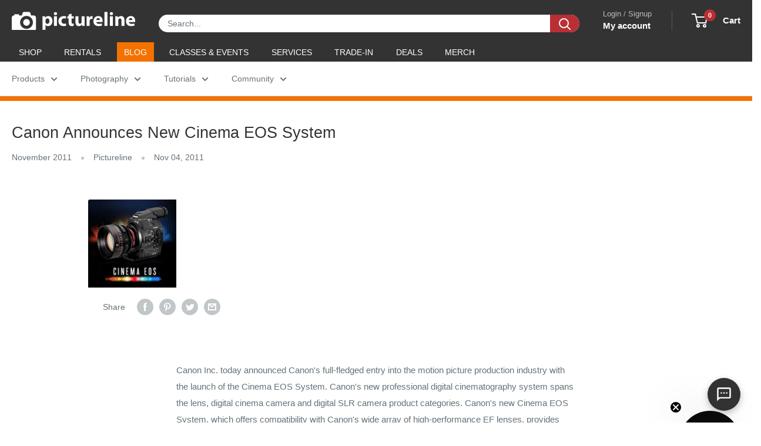

--- FILE ---
content_type: text/html; charset=utf-8
request_url: https://sapi.negate.io/script
body_size: -382
content:
19syqO7OZ1d8ywGHV6AC1btkXaVhW6MLGotI7F8NNOTnqq2hMW5yyaGqUdMeFzUgOsjdzUn4JrhsibcBQ9QCuzU=

--- FILE ---
content_type: text/css
request_url: https://www.pictureline.com/cdn/shop/t/217/assets/boost-sd-custom.css?v=1769562856839
body_size: -694
content:
/*# sourceMappingURL=/cdn/shop/t/217/assets/boost-sd-custom.css.map?v=1769562856839 */


--- FILE ---
content_type: text/javascript
request_url: https://www.pictureline.com/cdn/shop/t/217/assets/boost-sd-custom.js?v=1769562856839
body_size: -87
content:
const updateProductItem3=componentRegistry=>{console.log(componentRegistry),componentRegistry.useComponentPlugin("ProductItem",{name:"customize product card",enabled:!0,apply:()=>({afterRender(element){try{let productData=element.getParams()?.props?.product||element.getParams()?.props?.productData||element.getParams()?.props?.data,productItem=document.querySelector('[data-product-id="'+productData.id+'"]');if(!productItem||productData.vendor!=="Profoto")return;let button;productItem.querySelector(".boost-sd__product-price")&&(productData.tags.includes("call-to-order")&&!productItem.querySelector(".boost-sd__product-price .button")?(button='<a href="tel:8007488200" class="button button--grey button--full" style="margin-top: 12px;">Call to Order!</a>',productItem.querySelector(".boost-sd__product-price").insertAdjacentHTML("beforeend",button)):productData.tags.inclues("book-a-demo")&&!productItem.querySelector(".boost-sd__product-price .button")&&(button='<a href="mailto:dave@pictureline.com" class="button button--grey button--full" style="margin-top: 12px;"> Book a Demo! </a>',productItem.querySelector(".boost-sd__product-price").insertAdjacentHTML("beforeend",button)))}catch(e){console.error("Error customizing product card",e)}}})})};window.__BoostCustomization__=(window.__BoostCustomization__??[]).concat([updateProductItem3]);
//# sourceMappingURL=/cdn/shop/t/217/assets/boost-sd-custom.js.map?v=1769562856839
